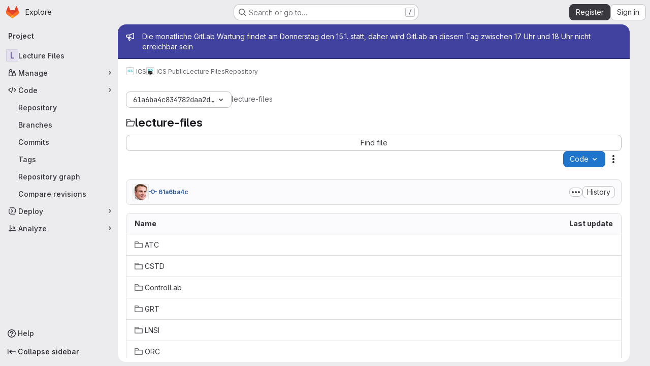

--- FILE ---
content_type: text/html; charset=utf-8
request_url: https://collaborating.tuhh.de/ICS/ics-public/lecture-files/-/tree/61a6ba4c834782daa2ddae2023ef49f2486ef3cb
body_size: 10560
content:




<!DOCTYPE html>
<html class="gl-system ui-gray with-top-bar with-header application-chrome page-with-panels with-gl-container-queries " lang="en">
<head prefix="og: http://ogp.me/ns#">
<meta charset="utf-8">
<meta content="IE=edge" http-equiv="X-UA-Compatible">
<meta content="width=device-width, initial-scale=1" name="viewport">
<title>Files · 61a6ba4c834782daa2ddae2023ef49f2486ef3cb · ICS / ICS Public / Lecture Files · GitLab</title>
<script nonce="AkrtUhB6O/pntf0oQDdtBA==">
//<![CDATA[
window.gon={};gon.api_version="v4";gon.default_avatar_url="https://collaborating.tuhh.de/assets/no_avatar-849f9c04a3a0d0cea2424ae97b27447dc64a7dbfae83c036c45b403392f0e8ba.png";gon.max_file_size=1024;gon.asset_host=null;gon.webpack_public_path="/assets/webpack/";gon.relative_url_root="";gon.user_color_mode="gl-system";gon.user_color_scheme="white";gon.markdown_surround_selection=null;gon.markdown_automatic_lists=null;gon.markdown_maintain_indentation=null;gon.math_rendering_limits_enabled=true;gon.allow_immediate_namespaces_deletion=true;gon.recaptcha_api_server_url="https://www.recaptcha.net/recaptcha/api.js";gon.recaptcha_sitekey="6LevZw8UAAAAAENEzlBJ8dDT4j9bsGBccun2Wfc5";gon.gitlab_url="https://collaborating.tuhh.de";gon.promo_url="https://about.gitlab.com";gon.forum_url="https://forum.gitlab.com";gon.docs_url="https://docs.gitlab.com";gon.revision="f4d06cea254";gon.feature_category="source_code_management";gon.gitlab_logo="/assets/gitlab_logo-2957169c8ef64c58616a1ac3f4fc626e8a35ce4eb3ed31bb0d873712f2a041a0.png";gon.secure=true;gon.sprite_icons="/assets/icons-4c8dcc4ae95b72054c5ab1467cf841cbe8c4717ac179b67e7e1f80a72d92038a.svg";gon.sprite_file_icons="/assets/file_icons/file_icons-90de312d3dbe794a19dee8aee171f184ff69ca9c9cf9fe37e8b254e84c3a1543.svg";gon.illustrations_path="/images/illustrations.svg";gon.emoji_sprites_css_path="/assets/emoji_sprites-bd26211944b9d072037ec97cb138f1a52cd03ef185cd38b8d1fcc963245199a1.css";gon.emoji_backend_version=4;gon.gridstack_css_path="/assets/lazy_bundles/gridstack-f42069e5c7b1542688660592b48f2cbd86e26b77030efd195d124dbd8fe64434.css";gon.test_env=false;gon.disable_animations=false;gon.suggested_label_colors={"#cc338b":"Magenta-pink","#dc143c":"Crimson","#c21e56":"Rose red","#cd5b45":"Dark coral","#ed9121":"Carrot orange","#eee600":"Titanium yellow","#009966":"Green-cyan","#8fbc8f":"Dark sea green","#6699cc":"Blue-gray","#e6e6fa":"Lavender","#9400d3":"Dark violet","#330066":"Deep violet","#36454f":"Charcoal grey","#808080":"Gray"};gon.first_day_of_week=1;gon.time_display_relative=true;gon.time_display_format=0;gon.ee=false;gon.jh=false;gon.dot_com=false;gon.uf_error_prefix="UF";gon.pat_prefix="";gon.keyboard_shortcuts_enabled=true;gon.broadcast_message_dismissal_path=null;gon.diagramsnet_url="https://embed.diagrams.net";gon.features={"uiForOrganizations":false,"organizationSwitching":false,"findAndReplace":false,"removeMonitorMetrics":true,"workItemViewForIssues":true,"newProjectCreationForm":false,"workItemsClientSideBoards":false,"glqlWorkItems":true,"glqlAggregation":false,"glqlTypescript":false,"paneledView":true,"archiveGroup":false,"accessibleLoadingButton":false,"projectStudioEnabled":true,"inlineBlame":false,"directoryCodeDropdownUpdates":true,"repositoryFileTreeBrowser":false};
//]]>
</script>

<script nonce="AkrtUhB6O/pntf0oQDdtBA==">
//<![CDATA[
const root = document.documentElement;
if (window.matchMedia('(prefers-color-scheme: dark)').matches) {
  root.classList.add('gl-dark');
}

window.matchMedia('(prefers-color-scheme: dark)').addEventListener('change', (e) => {
  if (e.matches) {
    root.classList.add('gl-dark');
  } else {
    root.classList.remove('gl-dark');
  }
});

//]]>
</script>
<script nonce="AkrtUhB6O/pntf0oQDdtBA==">
//<![CDATA[
var gl = window.gl || {};
gl.startup_calls = {"/ICS/ics-public/lecture-files/-/refs/61a6ba4c834782daa2ddae2023ef49f2486ef3cb/logs_tree/?format=json\u0026offset=0":{},"/ICS/ics-public/lecture-files/-/blob/61a6ba4c834782daa2ddae2023ef49f2486ef3cb/README.md?format=json\u0026viewer=rich":{}};
gl.startup_graphql_calls = [{"query":"query pathLastCommit($projectPath: ID!, $path: String, $ref: String!, $refType: RefType) {\n  project(fullPath: $projectPath) {\n    __typename\n    id\n    repository {\n      __typename\n      lastCommit(path: $path, ref: $ref, refType: $refType) {\n        __typename\n        id\n        sha\n        title\n        titleHtml\n        descriptionHtml\n        message\n        webPath\n        committerName\n        committerEmail\n        committedDate\n        authoredDate\n        authorName\n        authorEmail\n        authorGravatar\n        author {\n          __typename\n          id\n          name\n          avatarUrl\n          webPath\n        }\n        signature {\n          __typename\n          ... on GpgSignature {\n            gpgKeyPrimaryKeyid\n            verificationStatus\n          }\n          ... on X509Signature {\n            verificationStatus\n            x509Certificate {\n              id\n              subject\n              subjectKeyIdentifier\n              x509Issuer {\n                id\n                subject\n                subjectKeyIdentifier\n              }\n            }\n          }\n          ... on SshSignature {\n            verificationStatus\n            keyFingerprintSha256\n          }\n        }\n        pipelines(ref: $ref, first: 1) {\n          __typename\n          edges {\n            __typename\n            node {\n              __typename\n              id\n              detailedStatus {\n                __typename\n                id\n                detailsPath\n                icon\n                text\n              }\n            }\n          }\n        }\n      }\n    }\n  }\n}\n","variables":{"projectPath":"ICS/ics-public/lecture-files","ref":"61a6ba4c834782daa2ddae2023ef49f2486ef3cb","path":"","refType":null}},{"query":"query getPermissions($projectPath: ID!) {\n  project(fullPath: $projectPath) {\n    id\n    __typename\n    userPermissions {\n      __typename\n      pushCode\n      forkProject\n      createMergeRequestIn\n    }\n  }\n}\n","variables":{"projectPath":"ICS/ics-public/lecture-files"}},{"query":"fragment PageInfo on PageInfo {\n  __typename\n  hasNextPage\n  hasPreviousPage\n  startCursor\n  endCursor\n}\n\nfragment TreeEntry on Entry {\n  __typename\n  id\n  sha\n  name\n  flatPath\n  type\n}\n\nquery getFiles(\n  $projectPath: ID!\n  $path: String\n  $ref: String!\n  $refType: RefType\n  $pageSize: Int!\n  $nextPageCursor: String\n) {\n  project(fullPath: $projectPath) {\n    id\n    __typename\n    repository {\n      __typename\n      tree(path: $path, ref: $ref, refType: $refType) {\n        __typename\n        trees(first: $pageSize, after: $nextPageCursor) {\n          __typename\n          edges {\n            __typename\n            node {\n              ...TreeEntry\n              webPath\n            }\n          }\n          pageInfo {\n            ...PageInfo\n          }\n        }\n        submodules(first: $pageSize, after: $nextPageCursor) {\n          __typename\n          edges {\n            __typename\n            node {\n              ...TreeEntry\n              webUrl\n              treeUrl\n            }\n          }\n          pageInfo {\n            ...PageInfo\n          }\n        }\n        blobs(first: $pageSize, after: $nextPageCursor) {\n          __typename\n          edges {\n            __typename\n            node {\n              ...TreeEntry\n              mode\n              webPath\n              lfsOid\n            }\n          }\n          pageInfo {\n            ...PageInfo\n          }\n        }\n      }\n    }\n  }\n}\n","variables":{"nextPageCursor":"","pageSize":100,"projectPath":"ICS/ics-public/lecture-files","ref":"61a6ba4c834782daa2ddae2023ef49f2486ef3cb","path":"/","refType":null}}];

if (gl.startup_calls && window.fetch) {
  Object.keys(gl.startup_calls).forEach(apiCall => {
   gl.startup_calls[apiCall] = {
      fetchCall: fetch(apiCall, {
        // Emulate XHR for Rails AJAX request checks
        headers: {
          'X-Requested-With': 'XMLHttpRequest'
        },
        // fetch won’t send cookies in older browsers, unless you set the credentials init option.
        // We set to `same-origin` which is default value in modern browsers.
        // See https://github.com/whatwg/fetch/pull/585 for more information.
        credentials: 'same-origin'
      })
    };
  });
}
if (gl.startup_graphql_calls && window.fetch) {
  const headers = {"X-CSRF-Token":"RLJJEcxwoeL4uvy2gANGYKqV_XFM3JPmBFck6Tk-feeHaynNB_6kgpbeGaZ6YrA05fOOPAm-nT0Yegw-iFudnQ","x-gitlab-feature-category":"source_code_management"};
  const url = `https://collaborating.tuhh.de/api/graphql`

  const opts = {
    method: "POST",
    headers: {
      "Content-Type": "application/json",
      ...headers,
    }
  };

  gl.startup_graphql_calls = gl.startup_graphql_calls.map(call => ({
    ...call,
    fetchCall: fetch(url, {
      ...opts,
      credentials: 'same-origin',
      body: JSON.stringify(call)
    })
  }))
}


//]]>
</script>



<meta content="light dark" name="color-scheme">
<link rel="stylesheet" href="/assets/application-59ae9d4e7b7d01e8999df286773289ffa474123a7b129150e7e77fa443e2c2e4.css" media="(prefers-color-scheme: light)" />
<link rel="stylesheet" href="/assets/application_dark-18c1dccdcc67b178f5f5ced6b712949c6bf7c7c7232d218b2b630b7bb6a7c047.css" media="(prefers-color-scheme: dark)" />
<link rel="stylesheet" href="/assets/page_bundles/tree-ec52278884118afa6586dc439192678436d712b0d37c76f65fcd1dfb19a539dc.css" /><link rel="stylesheet" href="/assets/page_bundles/commit_description-9e7efe20f0cef17d0606edabfad0418e9eb224aaeaa2dae32c817060fa60abcc.css" /><link rel="stylesheet" href="/assets/page_bundles/projects-5ff1d9a4f328199704b89fcdbf5501b932b19e481ac1139171ece972e7cf4c7f.css" /><link rel="stylesheet" href="/assets/page_bundles/work_items-9f34e9e1785e95144a97edb25299b8dd0d2e641f7efb2d8b7bea3717104ed8f2.css" /><link rel="stylesheet" href="/assets/page_bundles/notes_shared-a4dff941637ebef2cf76105ce3c2b1b2cb2c523f2af7710be4e47d6892e03c41.css" />
<link rel="stylesheet" href="/assets/tailwind_cqs-de28f8d90ad9af296011cb3f71159cd95a46c3d2741eb02f3146ede54bf818ca.css" />


<link rel="stylesheet" href="/assets/fonts-deb7ad1d55ca77c0172d8538d53442af63604ff490c74acc2859db295c125bdb.css" />
<link rel="stylesheet" href="/assets/highlight/themes/white-9669e20d2bac0337d55977e9ba6cf7540fcbb9d11ec33b69e51bae1d72e40db3.css" media="(prefers-color-scheme: light)" />
<link rel="stylesheet" href="/assets/highlight/themes/dark-c73a404d1f019e02345db3f656cde81011d1ed7ae616045770ab85f7deac07d6.css" media="(prefers-color-scheme: dark)" />

<script src="/assets/webpack/runtime.51783880.bundle.js" defer="defer" nonce="AkrtUhB6O/pntf0oQDdtBA=="></script>
<script src="/assets/webpack/main.f8bd7f7b.chunk.js" defer="defer" nonce="AkrtUhB6O/pntf0oQDdtBA=="></script>
<script src="/assets/webpack/tracker.4ac2efa2.chunk.js" defer="defer" nonce="AkrtUhB6O/pntf0oQDdtBA=="></script>
<script nonce="AkrtUhB6O/pntf0oQDdtBA==">
//<![CDATA[
window.snowplowOptions = {"namespace":"gl","hostname":"collaborating.tuhh.de:443","postPath":"/-/collect_events","forceSecureTracker":true,"appId":"gitlab_sm"}

gl = window.gl || {};
gl.snowplowStandardContext = {"schema":"iglu:com.gitlab/gitlab_standard/jsonschema/1-1-7","data":{"environment":"self-managed","source":"gitlab-rails","correlation_id":"01KEWXQBDHZFA53WD50A0N7DTS","plan":"free","extra":{},"user_id":null,"global_user_id":null,"user_type":null,"is_gitlab_team_member":null,"namespace_id":6131,"ultimate_parent_namespace_id":427,"project_id":5273,"feature_enabled_by_namespace_ids":null,"realm":"self-managed","deployment_type":"self-managed","instance_id":"a3295624-6af7-4595-8267-93939a9823c6","unique_instance_id":"5fd493e4-a007-51df-a1e5-cff7341f09b5","host_name":"collaborating.tuhh.de","instance_version":"18.6.3","context_generated_at":"2026-01-14T01:15:40.867+01:00"}}
gl.snowplowPseudonymizedPageUrl = "https://collaborating.tuhh.de/namespace6131/project5273/-/tree/61a6ba4c834782daa2ddae2023ef49f2486ef3cb";
gl.maskedDefaultReferrerUrl = null;
gl.ga4MeasurementId = 'G-ENFH3X7M5Y';
gl.duoEvents = [];
gl.onlySendDuoEvents = true;


//]]>
</script>
<link rel="preload" href="/assets/application-59ae9d4e7b7d01e8999df286773289ffa474123a7b129150e7e77fa443e2c2e4.css" as="style" type="text/css" nonce="yWkKlG/PfjIR2tBRVPaqxg==">
<link rel="preload" href="/assets/highlight/themes/white-9669e20d2bac0337d55977e9ba6cf7540fcbb9d11ec33b69e51bae1d72e40db3.css" as="style" type="text/css" nonce="yWkKlG/PfjIR2tBRVPaqxg==">




<script src="/assets/webpack/commons-pages.groups.new-pages.import.gitlab_projects.new-pages.import.manifest.new-pages.projects.n-44c6c18e.b4d27aad.chunk.js" defer="defer" nonce="AkrtUhB6O/pntf0oQDdtBA=="></script>
<script src="/assets/webpack/commons-pages.projects.feature_flags.edit-pages.projects.feature_flags.new-super_sidebar.e5aafe46.chunk.js" defer="defer" nonce="AkrtUhB6O/pntf0oQDdtBA=="></script>
<script src="/assets/webpack/commons-pages.search.show-super_sidebar.7d2ba26f.chunk.js" defer="defer" nonce="AkrtUhB6O/pntf0oQDdtBA=="></script>
<script src="/assets/webpack/super_sidebar.f8a8763b.chunk.js" defer="defer" nonce="AkrtUhB6O/pntf0oQDdtBA=="></script>
<script src="/assets/webpack/commons-pages.projects-pages.projects.activity-pages.projects.alert_management.details-pages.project-1bcd7ed0.1696e9ce.chunk.js" defer="defer" nonce="AkrtUhB6O/pntf0oQDdtBA=="></script>
<script src="/assets/webpack/commons-pages.admin.application_settings-pages.admin.application_settings.appearances.preview_sign_i-fc9f7bc9.a30a991a.chunk.js" defer="defer" nonce="AkrtUhB6O/pntf0oQDdtBA=="></script>
<script src="/assets/webpack/17193943.b277bd21.chunk.js" defer="defer" nonce="AkrtUhB6O/pntf0oQDdtBA=="></script>
<script src="/assets/webpack/commons-pages.groups.packages-pages.groups.registry.repositories-pages.projects.blob.show-pages.proj-5c8a36cb.bd2ca0eb.chunk.js" defer="defer" nonce="AkrtUhB6O/pntf0oQDdtBA=="></script>
<script src="/assets/webpack/commons-pages.projects.blob.show-pages.projects.branches.new-pages.projects.commits.show-pages.proje-81161c0b.e4a585dc.chunk.js" defer="defer" nonce="AkrtUhB6O/pntf0oQDdtBA=="></script>
<script src="/assets/webpack/commons-pages.import.bitbucket_server.new-pages.import.gitea.new-pages.import.gitlab_projects.new-pa-7a549248.80e44fb5.chunk.js" defer="defer" nonce="AkrtUhB6O/pntf0oQDdtBA=="></script>
<script src="/assets/webpack/dbe6a049.8c51c52f.chunk.js" defer="defer" nonce="AkrtUhB6O/pntf0oQDdtBA=="></script>
<script src="/assets/webpack/commons-pages.projects.blob.show-pages.projects.show-pages.projects.snippets.edit-pages.projects.sni-42df7d4c.1d385add.chunk.js" defer="defer" nonce="AkrtUhB6O/pntf0oQDdtBA=="></script>
<script src="/assets/webpack/commons-pages.projects.blob.show-pages.projects.show-pages.projects.snippets.show-pages.projects.tre-c684fcf6.17305b60.chunk.js" defer="defer" nonce="AkrtUhB6O/pntf0oQDdtBA=="></script>
<script src="/assets/webpack/commons-pages.projects.blob.edit-pages.projects.blob.new-pages.projects.blob.show-pages.projects.sho-ec79e51c.64cb1109.chunk.js" defer="defer" nonce="AkrtUhB6O/pntf0oQDdtBA=="></script>
<script src="/assets/webpack/commons-pages.projects.blob.show-pages.projects.commits.show-pages.projects.show-pages.projects.tree.show.f9c87edb.chunk.js" defer="defer" nonce="AkrtUhB6O/pntf0oQDdtBA=="></script>
<script src="/assets/webpack/commons-pages.projects.blob.show-pages.projects.show-pages.projects.tree.show-pages.search.show.d1fa2a17.chunk.js" defer="defer" nonce="AkrtUhB6O/pntf0oQDdtBA=="></script>
<script src="/assets/webpack/commons-pages.projects.blame.show-pages.projects.blob.show-pages.projects.show-pages.projects.tree.show.a7b9ada6.chunk.js" defer="defer" nonce="AkrtUhB6O/pntf0oQDdtBA=="></script>
<script src="/assets/webpack/commons-pages.projects.blob.show-pages.projects.show-pages.projects.tree.show.1ff31a40.chunk.js" defer="defer" nonce="AkrtUhB6O/pntf0oQDdtBA=="></script>
<script src="/assets/webpack/commons-pages.projects.blob.show-pages.projects.tree.show-treeList.c149d11d.chunk.js" defer="defer" nonce="AkrtUhB6O/pntf0oQDdtBA=="></script>
<script src="/assets/webpack/pages.projects.tree.show.b90ea524.chunk.js" defer="defer" nonce="AkrtUhB6O/pntf0oQDdtBA=="></script>

<meta content="object" property="og:type">
<meta content="GitLab" property="og:site_name">
<meta content="Files · 61a6ba4c834782daa2ddae2023ef49f2486ef3cb · ICS / ICS Public / Lecture Files · GitLab" property="og:title">
<meta content="Weltweit zusammenarbeiten" property="og:description">
<meta content="https://collaborating.tuhh.de/assets/twitter_card-570ddb06edf56a2312253c5872489847a0f385112ddbcd71ccfa1570febab5d2.jpg" property="og:image">
<meta content="64" property="og:image:width">
<meta content="64" property="og:image:height">
<meta content="https://collaborating.tuhh.de/ICS/ics-public/lecture-files/-/tree/61a6ba4c834782daa2ddae2023ef49f2486ef3cb" property="og:url">
<meta content="summary" property="twitter:card">
<meta content="Files · 61a6ba4c834782daa2ddae2023ef49f2486ef3cb · ICS / ICS Public / Lecture Files · GitLab" property="twitter:title">
<meta content="Weltweit zusammenarbeiten" property="twitter:description">
<meta content="https://collaborating.tuhh.de/assets/twitter_card-570ddb06edf56a2312253c5872489847a0f385112ddbcd71ccfa1570febab5d2.jpg" property="twitter:image">

<meta name="csrf-param" content="authenticity_token" />
<meta name="csrf-token" content="H-yX1fDC3fcfMNhrTnn23zPKwJjRPPPKmA5buRdqskvcNfcJO0zYl3FUPXu0GACLfKyz1ZRe_RGEI3Nupg9SMQ" />
<meta name="csp-nonce" content="AkrtUhB6O/pntf0oQDdtBA==" />
<meta name="action-cable-url" content="/-/cable" />
<link href="/-/manifest.json" rel="manifest">
<link rel="icon" type="image/png" href="/assets/favicon-72a2cad5025aa931d6ea56c3201d1f18e68a8cd39788c7c80d5b2b82aa5143ef.png" id="favicon" data-original-href="/assets/favicon-72a2cad5025aa931d6ea56c3201d1f18e68a8cd39788c7c80d5b2b82aa5143ef.png" />
<link rel="apple-touch-icon" type="image/x-icon" href="/assets/apple-touch-icon-b049d4bc0dd9626f31db825d61880737befc7835982586d015bded10b4435460.png" />
<link href="/search/opensearch.xml" rel="search" title="Search GitLab" type="application/opensearchdescription+xml">
<link rel="alternate" type="application/atom+xml" title="Lecture Files:61a6ba4c834782daa2ddae2023ef49f2486ef3cb commits" href="https://collaborating.tuhh.de/ICS/ics-public/lecture-files/-/commits/61a6ba4c834782daa2ddae2023ef49f2486ef3cb?format=atom" />




<meta content="Weltweit zusammenarbeiten" name="description">
<meta content="#28272d" name="theme-color">
</head>

<body class="tab-width-8 gl-browser-chrome gl-platform-mac " data-group="ics-public" data-group-full-path="ICS/ics-public" data-namespace-id="6131" data-page="projects:tree:show" data-page-type-id="61a6ba4c834782daa2ddae2023ef49f2486ef3cb" data-project="lecture-files" data-project-full-path="ICS/ics-public/lecture-files" data-project-id="5273" data-project-studio-available="true" data-project-studio-enabled="true">
<div id="js-tooltips-container"></div>

<script nonce="AkrtUhB6O/pntf0oQDdtBA==">
//<![CDATA[
gl = window.gl || {};
gl.client = {"isChrome":true,"isMac":true};


//]]>
</script>


<header class="super-topbar js-super-topbar"></header>
<div class="layout-page page-with-super-sidebar">
<script nonce="AkrtUhB6O/pntf0oQDdtBA==">
//<![CDATA[
const outer = document.createElement('div');
outer.style.visibility = 'hidden';
outer.style.overflow = 'scroll';
document.body.appendChild(outer);
const inner = document.createElement('div');
outer.appendChild(inner);
const scrollbarWidth = outer.offsetWidth - inner.offsetWidth;
outer.parentNode.removeChild(outer);
document.documentElement.style.setProperty('--scrollbar-width', `${scrollbarWidth}px`);

//]]>
</script><aside class="js-super-sidebar super-sidebar super-sidebar-loading" data-command-palette="{&quot;project_files_url&quot;:&quot;/ICS/ics-public/lecture-files/-/files/61a6ba4c834782daa2ddae2023ef49f2486ef3cb?format=json&quot;,&quot;project_blob_url&quot;:&quot;/ICS/ics-public/lecture-files/-/blob/61a6ba4c834782daa2ddae2023ef49f2486ef3cb&quot;}" data-force-desktop-expanded-sidebar="" data-is-saas="false" data-root-path="/" data-sidebar="{&quot;is_logged_in&quot;:false,&quot;compare_plans_url&quot;:&quot;https://about.gitlab.com/pricing&quot;,&quot;context_switcher_links&quot;:[{&quot;title&quot;:&quot;Explore&quot;,&quot;link&quot;:&quot;/explore&quot;,&quot;icon&quot;:&quot;compass&quot;}],&quot;current_menu_items&quot;:[{&quot;id&quot;:&quot;project_overview&quot;,&quot;title&quot;:&quot;Lecture Files&quot;,&quot;entity_id&quot;:5273,&quot;link&quot;:&quot;/ICS/ics-public/lecture-files&quot;,&quot;link_classes&quot;:&quot;shortcuts-project&quot;,&quot;is_active&quot;:false},{&quot;id&quot;:&quot;manage_menu&quot;,&quot;title&quot;:&quot;Manage&quot;,&quot;icon&quot;:&quot;users&quot;,&quot;avatar_shape&quot;:&quot;rect&quot;,&quot;link&quot;:&quot;/ICS/ics-public/lecture-files/activity&quot;,&quot;is_active&quot;:false,&quot;items&quot;:[{&quot;id&quot;:&quot;activity&quot;,&quot;title&quot;:&quot;Activity&quot;,&quot;link&quot;:&quot;/ICS/ics-public/lecture-files/activity&quot;,&quot;link_classes&quot;:&quot;shortcuts-project-activity&quot;,&quot;is_active&quot;:false},{&quot;id&quot;:&quot;members&quot;,&quot;title&quot;:&quot;Members&quot;,&quot;link&quot;:&quot;/ICS/ics-public/lecture-files/-/project_members&quot;,&quot;is_active&quot;:false}],&quot;separated&quot;:false},{&quot;id&quot;:&quot;code_menu&quot;,&quot;title&quot;:&quot;Code&quot;,&quot;icon&quot;:&quot;code&quot;,&quot;avatar_shape&quot;:&quot;rect&quot;,&quot;link&quot;:&quot;/ICS/ics-public/lecture-files/-/tree/61a6ba4c834782daa2ddae2023ef49f2486ef3cb&quot;,&quot;is_active&quot;:true,&quot;items&quot;:[{&quot;id&quot;:&quot;files&quot;,&quot;title&quot;:&quot;Repository&quot;,&quot;link&quot;:&quot;/ICS/ics-public/lecture-files/-/tree/61a6ba4c834782daa2ddae2023ef49f2486ef3cb&quot;,&quot;link_classes&quot;:&quot;shortcuts-tree&quot;,&quot;is_active&quot;:true},{&quot;id&quot;:&quot;branches&quot;,&quot;title&quot;:&quot;Branches&quot;,&quot;link&quot;:&quot;/ICS/ics-public/lecture-files/-/branches&quot;,&quot;is_active&quot;:false},{&quot;id&quot;:&quot;commits&quot;,&quot;title&quot;:&quot;Commits&quot;,&quot;link&quot;:&quot;/ICS/ics-public/lecture-files/-/commits/61a6ba4c834782daa2ddae2023ef49f2486ef3cb&quot;,&quot;link_classes&quot;:&quot;shortcuts-commits&quot;,&quot;is_active&quot;:false},{&quot;id&quot;:&quot;tags&quot;,&quot;title&quot;:&quot;Tags&quot;,&quot;link&quot;:&quot;/ICS/ics-public/lecture-files/-/tags&quot;,&quot;is_active&quot;:false},{&quot;id&quot;:&quot;graphs&quot;,&quot;title&quot;:&quot;Repository graph&quot;,&quot;link&quot;:&quot;/ICS/ics-public/lecture-files/-/network/61a6ba4c834782daa2ddae2023ef49f2486ef3cb&quot;,&quot;link_classes&quot;:&quot;shortcuts-network&quot;,&quot;is_active&quot;:false},{&quot;id&quot;:&quot;compare&quot;,&quot;title&quot;:&quot;Compare revisions&quot;,&quot;link&quot;:&quot;/ICS/ics-public/lecture-files/-/compare?from=master\u0026to=61a6ba4c834782daa2ddae2023ef49f2486ef3cb&quot;,&quot;is_active&quot;:false}],&quot;separated&quot;:false},{&quot;id&quot;:&quot;deploy_menu&quot;,&quot;title&quot;:&quot;Deploy&quot;,&quot;icon&quot;:&quot;deployments&quot;,&quot;avatar_shape&quot;:&quot;rect&quot;,&quot;link&quot;:&quot;/ICS/ics-public/lecture-files/-/releases&quot;,&quot;is_active&quot;:false,&quot;items&quot;:[{&quot;id&quot;:&quot;releases&quot;,&quot;title&quot;:&quot;Releases&quot;,&quot;link&quot;:&quot;/ICS/ics-public/lecture-files/-/releases&quot;,&quot;link_classes&quot;:&quot;shortcuts-deployments-releases&quot;,&quot;is_active&quot;:false},{&quot;id&quot;:&quot;model_registry&quot;,&quot;title&quot;:&quot;Model registry&quot;,&quot;link&quot;:&quot;/ICS/ics-public/lecture-files/-/ml/models&quot;,&quot;is_active&quot;:false}],&quot;separated&quot;:false},{&quot;id&quot;:&quot;analyze_menu&quot;,&quot;title&quot;:&quot;Analyze&quot;,&quot;icon&quot;:&quot;chart&quot;,&quot;avatar_shape&quot;:&quot;rect&quot;,&quot;link&quot;:&quot;/ICS/ics-public/lecture-files/-/graphs/61a6ba4c834782daa2ddae2023ef49f2486ef3cb&quot;,&quot;is_active&quot;:false,&quot;items&quot;:[{&quot;id&quot;:&quot;contributors&quot;,&quot;title&quot;:&quot;Contributor analytics&quot;,&quot;link&quot;:&quot;/ICS/ics-public/lecture-files/-/graphs/61a6ba4c834782daa2ddae2023ef49f2486ef3cb&quot;,&quot;is_active&quot;:false},{&quot;id&quot;:&quot;repository_analytics&quot;,&quot;title&quot;:&quot;Repository analytics&quot;,&quot;link&quot;:&quot;/ICS/ics-public/lecture-files/-/graphs/61a6ba4c834782daa2ddae2023ef49f2486ef3cb/charts&quot;,&quot;link_classes&quot;:&quot;shortcuts-repository-charts&quot;,&quot;is_active&quot;:false},{&quot;id&quot;:&quot;model_experiments&quot;,&quot;title&quot;:&quot;Model experiments&quot;,&quot;link&quot;:&quot;/ICS/ics-public/lecture-files/-/ml/experiments&quot;,&quot;is_active&quot;:false}],&quot;separated&quot;:false}],&quot;current_context_header&quot;:&quot;Project&quot;,&quot;support_path&quot;:&quot;https://about.gitlab.com/get-help/&quot;,&quot;docs_path&quot;:&quot;/help/docs&quot;,&quot;display_whats_new&quot;:false,&quot;show_version_check&quot;:null,&quot;search&quot;:{&quot;search_path&quot;:&quot;/search&quot;,&quot;issues_path&quot;:&quot;/dashboard/issues&quot;,&quot;mr_path&quot;:&quot;/dashboard/merge_requests&quot;,&quot;autocomplete_path&quot;:&quot;/search/autocomplete&quot;,&quot;settings_path&quot;:&quot;/search/settings&quot;,&quot;search_context&quot;:{&quot;group&quot;:{&quot;id&quot;:6131,&quot;name&quot;:&quot;ICS Public&quot;,&quot;full_name&quot;:&quot;ICS / ICS Public&quot;},&quot;group_metadata&quot;:{&quot;issues_path&quot;:&quot;/groups/ICS/ics-public/-/issues&quot;,&quot;mr_path&quot;:&quot;/groups/ICS/ics-public/-/merge_requests&quot;},&quot;project&quot;:{&quot;id&quot;:5273,&quot;name&quot;:&quot;Lecture Files&quot;},&quot;project_metadata&quot;:{},&quot;code_search&quot;:true,&quot;ref&quot;:&quot;61a6ba4c834782daa2ddae2023ef49f2486ef3cb&quot;,&quot;scope&quot;:null,&quot;for_snippets&quot;:null}},&quot;panel_type&quot;:&quot;project&quot;,&quot;shortcut_links&quot;:[{&quot;title&quot;:&quot;Snippets&quot;,&quot;href&quot;:&quot;/explore/snippets&quot;,&quot;css_class&quot;:&quot;dashboard-shortcuts-snippets&quot;},{&quot;title&quot;:&quot;Groups&quot;,&quot;href&quot;:&quot;/explore/groups&quot;,&quot;css_class&quot;:&quot;dashboard-shortcuts-groups&quot;},{&quot;title&quot;:&quot;Projects&quot;,&quot;href&quot;:&quot;/explore/projects/starred&quot;,&quot;css_class&quot;:&quot;dashboard-shortcuts-projects&quot;}],&quot;terms&quot;:&quot;/-/users/terms&quot;,&quot;sign_in_visible&quot;:&quot;true&quot;,&quot;allow_signup&quot;:&quot;true&quot;,&quot;new_user_registration_path&quot;:&quot;/users/sign_up&quot;,&quot;sign_in_path&quot;:&quot;/users/sign_in?redirect_to_referer=yes&quot;}"></aside>


<div class="panels-container gl-flex gl-gap-3">
<div class="content-panels gl-flex-1 gl-w-full gl-flex gl-gap-3 gl-relative js-content-panels gl-@container/content-panels">
<div class="js-static-panel static-panel content-wrapper gl-relative paneled-view gl-flex-1 gl-overflow-y-auto gl-bg-default" id="static-panel-portal">
<div class="panel-header">
<div class="broadcast-wrapper">

<div class="gl-broadcast-message banner js-broadcast-notification-116 indigo" data-broadcast-banner data-testid="banner-broadcast-message" role="alert">
<div class="gl-broadcast-message-content">
<div class="gl-broadcast-message-icon">
<svg class="s16" data-testid="bullhorn-icon"><use href="/assets/icons-4c8dcc4ae95b72054c5ab1467cf841cbe8c4717ac179b67e7e1f80a72d92038a.svg#bullhorn"></use></svg>
</div>
<div class="gl-broadcast-message-text">
<h2 class="gl-sr-only">Admin message</h2>
<p>Die monatliche GitLab Wartung findet am Donnerstag den 15.1. statt, daher wird GitLab an diesem Tag zwischen 17 Uhr und 18 Uhr nicht erreichbar sein</p>
</div>
</div>
</div>




</div>
<div class="top-bar-fixed container-fluid gl-rounded-t-lg gl-sticky gl-top-0 gl-left-0 gl-mx-0 gl-w-full" data-testid="top-bar">
<div class="top-bar-container gl-flex gl-items-center gl-gap-2">
<div class="gl-grow gl-basis-0 gl-flex gl-items-center gl-justify-start gl-gap-3">
<script type="application/ld+json">
{"@context":"https://schema.org","@type":"BreadcrumbList","itemListElement":[{"@type":"ListItem","position":1,"name":"ICS","item":"https://collaborating.tuhh.de/ICS"},{"@type":"ListItem","position":2,"name":"ICS Public","item":"https://collaborating.tuhh.de/ICS/ics-public"},{"@type":"ListItem","position":3,"name":"Lecture Files","item":"https://collaborating.tuhh.de/ICS/ics-public/lecture-files"},{"@type":"ListItem","position":4,"name":"Repository","item":"https://collaborating.tuhh.de/ICS/ics-public/lecture-files/-/tree/61a6ba4c834782daa2ddae2023ef49f2486ef3cb"}]}


</script>
<div data-testid="breadcrumb-links" id="js-vue-page-breadcrumbs-wrapper">
<div data-breadcrumbs-json="[{&quot;text&quot;:&quot;ICS&quot;,&quot;href&quot;:&quot;/ICS&quot;,&quot;avatarPath&quot;:&quot;/uploads/-/system/group/avatar/427/ICS_Icon.png&quot;},{&quot;text&quot;:&quot;ICS Public&quot;,&quot;href&quot;:&quot;/ICS/ics-public&quot;,&quot;avatarPath&quot;:&quot;/uploads/-/system/group/avatar/6131/ICS_Public_Icon.png&quot;},{&quot;text&quot;:&quot;Lecture Files&quot;,&quot;href&quot;:&quot;/ICS/ics-public/lecture-files&quot;,&quot;avatarPath&quot;:null},{&quot;text&quot;:&quot;Repository&quot;,&quot;href&quot;:&quot;/ICS/ics-public/lecture-files/-/tree/61a6ba4c834782daa2ddae2023ef49f2486ef3cb&quot;,&quot;avatarPath&quot;:null}]" id="js-vue-page-breadcrumbs"></div>
<div id="js-injected-page-breadcrumbs"></div>
<div id="js-page-breadcrumbs-extra"></div>
</div>


</div>

</div>
</div>

</div>
<div class="panel-content">
<div class="panel-content-inner js-static-panel-inner">
<div class="alert-wrapper alert-wrapper-top-space gl-flex gl-flex-col gl-gap-3 container-fluid container-limited">


























</div>

<div class="container-fluid container-limited project-highlight-puc">
<main class="content gl-@container/panel" id="content-body" itemscope itemtype="http://schema.org/SoftwareSourceCode">
<div id="js-drawer-container"></div>
<div class="flash-container flash-container-page sticky" data-testid="flash-container">
<div id="js-global-alerts"></div>
</div>







<div class="tree-holder gl-clearfix js-per-page gl-mt-5" data-blame-per-page="1000" id="tree-holder">
<div data-breadcrumbs-can-collaborate="false" data-breadcrumbs-can-edit-tree="false" data-breadcrumbs-can-push-code="false" data-breadcrumbs-can-push-to-branch="false" data-breadcrumbs-new-blob-path="/ICS/ics-public/lecture-files/-/new/61a6ba4c834782daa2ddae2023ef49f2486ef3cb" data-breadcrumbs-new-branch-path="/ICS/ics-public/lecture-files/-/branches/new" data-breadcrumbs-new-dir-path="/ICS/ics-public/lecture-files/-/create_dir/61a6ba4c834782daa2ddae2023ef49f2486ef3cb" data-breadcrumbs-new-tag-path="/ICS/ics-public/lecture-files/-/tags/new" data-breadcrumbs-upload-path="/ICS/ics-public/lecture-files/-/create/61a6ba4c834782daa2ddae2023ef49f2486ef3cb" data-compare-path="/ICS/ics-public/lecture-files/-/compare?from=master&amp;to=61a6ba4c834782daa2ddae2023ef49f2486ef3cb" data-download-links="[{&quot;text&quot;:&quot;zip&quot;,&quot;path&quot;:&quot;/ICS/ics-public/lecture-files/-/archive/61a6ba4c834782daa2ddae2023ef49f2486ef3cb/lecture-files-61a6ba4c834782daa2ddae2023ef49f2486ef3cb.zip&quot;},{&quot;text&quot;:&quot;tar.gz&quot;,&quot;path&quot;:&quot;/ICS/ics-public/lecture-files/-/archive/61a6ba4c834782daa2ddae2023ef49f2486ef3cb/lecture-files-61a6ba4c834782daa2ddae2023ef49f2486ef3cb.tar.gz&quot;},{&quot;text&quot;:&quot;tar.bz2&quot;,&quot;path&quot;:&quot;/ICS/ics-public/lecture-files/-/archive/61a6ba4c834782daa2ddae2023ef49f2486ef3cb/lecture-files-61a6ba4c834782daa2ddae2023ef49f2486ef3cb.tar.bz2&quot;},{&quot;text&quot;:&quot;tar&quot;,&quot;path&quot;:&quot;/ICS/ics-public/lecture-files/-/archive/61a6ba4c834782daa2ddae2023ef49f2486ef3cb/lecture-files-61a6ba4c834782daa2ddae2023ef49f2486ef3cb.tar&quot;}]" data-escaped-ref="61a6ba4c834782daa2ddae2023ef49f2486ef3cb" data-http-url="https://collaborating.tuhh.de/ICS/ics-public/lecture-files.git" data-project-id="5273" data-project-path="ICS/ics-public/lecture-files" data-project-root-path="/ICS/ics-public/lecture-files" data-ref="61a6ba4c834782daa2ddae2023ef49f2486ef3cb" data-ref-type="" data-root-ref="master" data-ssh-url="git@collaborating.tuhh.de:ICS/ics-public/lecture-files.git" data-web-ide-button-default-branch="master" data-web-ide-button-options="{&quot;project_path&quot;:&quot;ICS/ics-public/lecture-files&quot;,&quot;ref&quot;:&quot;61a6ba4c834782daa2ddae2023ef49f2486ef3cb&quot;,&quot;is_fork&quot;:false,&quot;needs_to_fork&quot;:true,&quot;gitpod_enabled&quot;:false,&quot;is_blob&quot;:false,&quot;show_edit_button&quot;:false,&quot;show_web_ide_button&quot;:false,&quot;show_gitpod_button&quot;:false,&quot;show_pipeline_editor_button&quot;:false,&quot;web_ide_url&quot;:&quot;/-/ide/project/ICS/ics-public/lecture-files/edit/61a6ba4c834782daa2ddae2023ef49f2486ef3cb&quot;,&quot;edit_url&quot;:&quot;&quot;,&quot;pipeline_editor_url&quot;:&quot;/ICS/ics-public/lecture-files/-/ci/editor?branch_name=61a6ba4c834782daa2ddae2023ef49f2486ef3cb&quot;,&quot;gitpod_url&quot;:&quot;https://www.gitpod.io#https://collaborating.tuhh.de/ICS/ics-public/lecture-files/-/tree/61a6ba4c834782daa2ddae2023ef49f2486ef3cb/&quot;,&quot;user_preferences_gitpod_path&quot;:&quot;/-/profile/preferences#user_gitpod_enabled&quot;,&quot;user_profile_enable_gitpod_path&quot;:&quot;/-/user_settings/profile?user%5Bgitpod_enabled%5D=true&quot;,&quot;fork_path&quot;:&quot;/ICS/ics-public/lecture-files/-/forks/new&quot;,&quot;fork_modal_id&quot;:null}" data-xcode-url="" id="js-repository-blob-header-app"></div>

<div class="info-well project-last-commit gl-mt-5">
<div class="gl-flex gl-items-center gl-justify-center gl-m-auto gl-min-h-9 @lg/panel:gl-min-h-[4.5rem]" data-history-link="/ICS/ics-public/lecture-files/-/commits/61a6ba4c834782daa2ddae2023ef49f2486ef3cb" data-ref-type="" id="js-last-commit">
<div class="gl-spinner-container" role="status"><span aria-hidden class="gl-spinner gl-spinner-md gl-spinner-dark !gl-align-text-bottom"></span><span class="gl-sr-only !gl-absolute">Loading</span>
</div>
</div>
</div>
<div data-escaped-ref="61a6ba4c834782daa2ddae2023ef49f2486ef3cb" data-full-name="ICS / ICS Public / Lecture Files" data-has-revs-file="false" data-project-path="ICS/ics-public/lecture-files" data-project-short-path="lecture-files" data-ref="61a6ba4c834782daa2ddae2023ef49f2486ef3cb" id="js-tree-list"></div>

</div>

<script nonce="AkrtUhB6O/pntf0oQDdtBA==">
//<![CDATA[
  window.gl = window.gl || {};
  window.gl.webIDEPath = '/-/ide/project/ICS/ics-public/lecture-files/edit/61a6ba4c834782daa2ddae2023ef49f2486ef3cb'


//]]>
</script>
<div data-ambiguous="false" data-ref="61a6ba4c834782daa2ddae2023ef49f2486ef3cb" id="js-ambiguous-ref-modal"></div>

</main>
</div>

</div>

</div>
</div>
<div class="js-dynamic-panel paneled-view contextual-panel gl-@container/panel !gl-absolute gl-shadow-lg @xl/content-panels:gl-w-1/2 @xl/content-panels:gl-shadow-none @xl/content-panels:!gl-relative" id="contextual-panel-portal"></div>
</div>
</div>
<div class="paneled-view ai-panels">

</div>
</div>


<script nonce="AkrtUhB6O/pntf0oQDdtBA==">
//<![CDATA[
if ('loading' in HTMLImageElement.prototype) {
  document.querySelectorAll('img.lazy').forEach(img => {
    img.loading = 'lazy';
    let imgUrl = img.dataset.src;
    // Only adding width + height for avatars for now
    if (imgUrl.indexOf('/avatar/') > -1 && imgUrl.indexOf('?') === -1) {
      const targetWidth = img.getAttribute('width') || img.width;
      imgUrl += `?width=${targetWidth}`;
    }
    img.src = imgUrl;
    img.removeAttribute('data-src');
    img.classList.remove('lazy');
    img.classList.add('js-lazy-loaded');
    img.dataset.testid = 'js-lazy-loaded-content';
  });
}

//]]>
</script>
<script nonce="AkrtUhB6O/pntf0oQDdtBA==">
//<![CDATA[
gl = window.gl || {};
gl.experiments = {};


//]]>
</script>

</body>
</html>

